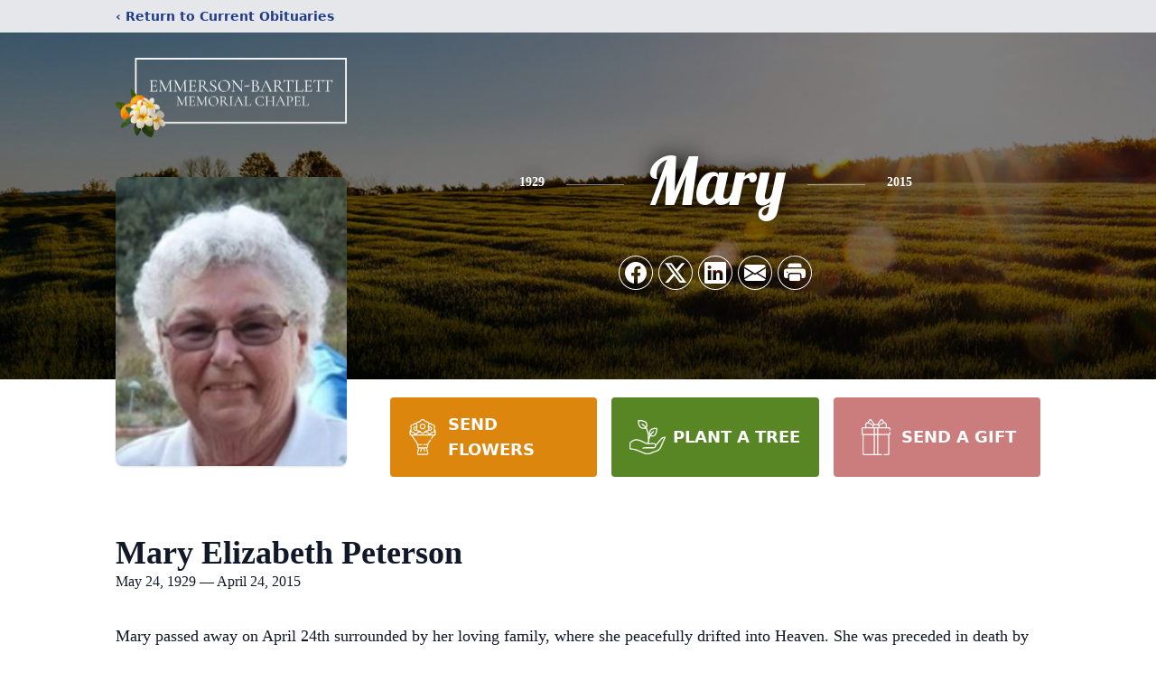

--- FILE ---
content_type: text/html; charset=utf-8
request_url: https://www.google.com/recaptcha/enterprise/anchor?ar=1&k=6Le4hN8pAAAAAHSlooE5bnJmt5_MNd4qWqnK_8pF&co=aHR0cHM6Ly93d3cuZW1tZXJzb25iYXJ0bGV0dC5jb206NDQz&hl=en&type=image&v=PoyoqOPhxBO7pBk68S4YbpHZ&theme=light&size=invisible&badge=bottomright&anchor-ms=20000&execute-ms=30000&cb=wuf1vk7djkx7
body_size: 48690
content:
<!DOCTYPE HTML><html dir="ltr" lang="en"><head><meta http-equiv="Content-Type" content="text/html; charset=UTF-8">
<meta http-equiv="X-UA-Compatible" content="IE=edge">
<title>reCAPTCHA</title>
<style type="text/css">
/* cyrillic-ext */
@font-face {
  font-family: 'Roboto';
  font-style: normal;
  font-weight: 400;
  font-stretch: 100%;
  src: url(//fonts.gstatic.com/s/roboto/v48/KFO7CnqEu92Fr1ME7kSn66aGLdTylUAMa3GUBHMdazTgWw.woff2) format('woff2');
  unicode-range: U+0460-052F, U+1C80-1C8A, U+20B4, U+2DE0-2DFF, U+A640-A69F, U+FE2E-FE2F;
}
/* cyrillic */
@font-face {
  font-family: 'Roboto';
  font-style: normal;
  font-weight: 400;
  font-stretch: 100%;
  src: url(//fonts.gstatic.com/s/roboto/v48/KFO7CnqEu92Fr1ME7kSn66aGLdTylUAMa3iUBHMdazTgWw.woff2) format('woff2');
  unicode-range: U+0301, U+0400-045F, U+0490-0491, U+04B0-04B1, U+2116;
}
/* greek-ext */
@font-face {
  font-family: 'Roboto';
  font-style: normal;
  font-weight: 400;
  font-stretch: 100%;
  src: url(//fonts.gstatic.com/s/roboto/v48/KFO7CnqEu92Fr1ME7kSn66aGLdTylUAMa3CUBHMdazTgWw.woff2) format('woff2');
  unicode-range: U+1F00-1FFF;
}
/* greek */
@font-face {
  font-family: 'Roboto';
  font-style: normal;
  font-weight: 400;
  font-stretch: 100%;
  src: url(//fonts.gstatic.com/s/roboto/v48/KFO7CnqEu92Fr1ME7kSn66aGLdTylUAMa3-UBHMdazTgWw.woff2) format('woff2');
  unicode-range: U+0370-0377, U+037A-037F, U+0384-038A, U+038C, U+038E-03A1, U+03A3-03FF;
}
/* math */
@font-face {
  font-family: 'Roboto';
  font-style: normal;
  font-weight: 400;
  font-stretch: 100%;
  src: url(//fonts.gstatic.com/s/roboto/v48/KFO7CnqEu92Fr1ME7kSn66aGLdTylUAMawCUBHMdazTgWw.woff2) format('woff2');
  unicode-range: U+0302-0303, U+0305, U+0307-0308, U+0310, U+0312, U+0315, U+031A, U+0326-0327, U+032C, U+032F-0330, U+0332-0333, U+0338, U+033A, U+0346, U+034D, U+0391-03A1, U+03A3-03A9, U+03B1-03C9, U+03D1, U+03D5-03D6, U+03F0-03F1, U+03F4-03F5, U+2016-2017, U+2034-2038, U+203C, U+2040, U+2043, U+2047, U+2050, U+2057, U+205F, U+2070-2071, U+2074-208E, U+2090-209C, U+20D0-20DC, U+20E1, U+20E5-20EF, U+2100-2112, U+2114-2115, U+2117-2121, U+2123-214F, U+2190, U+2192, U+2194-21AE, U+21B0-21E5, U+21F1-21F2, U+21F4-2211, U+2213-2214, U+2216-22FF, U+2308-230B, U+2310, U+2319, U+231C-2321, U+2336-237A, U+237C, U+2395, U+239B-23B7, U+23D0, U+23DC-23E1, U+2474-2475, U+25AF, U+25B3, U+25B7, U+25BD, U+25C1, U+25CA, U+25CC, U+25FB, U+266D-266F, U+27C0-27FF, U+2900-2AFF, U+2B0E-2B11, U+2B30-2B4C, U+2BFE, U+3030, U+FF5B, U+FF5D, U+1D400-1D7FF, U+1EE00-1EEFF;
}
/* symbols */
@font-face {
  font-family: 'Roboto';
  font-style: normal;
  font-weight: 400;
  font-stretch: 100%;
  src: url(//fonts.gstatic.com/s/roboto/v48/KFO7CnqEu92Fr1ME7kSn66aGLdTylUAMaxKUBHMdazTgWw.woff2) format('woff2');
  unicode-range: U+0001-000C, U+000E-001F, U+007F-009F, U+20DD-20E0, U+20E2-20E4, U+2150-218F, U+2190, U+2192, U+2194-2199, U+21AF, U+21E6-21F0, U+21F3, U+2218-2219, U+2299, U+22C4-22C6, U+2300-243F, U+2440-244A, U+2460-24FF, U+25A0-27BF, U+2800-28FF, U+2921-2922, U+2981, U+29BF, U+29EB, U+2B00-2BFF, U+4DC0-4DFF, U+FFF9-FFFB, U+10140-1018E, U+10190-1019C, U+101A0, U+101D0-101FD, U+102E0-102FB, U+10E60-10E7E, U+1D2C0-1D2D3, U+1D2E0-1D37F, U+1F000-1F0FF, U+1F100-1F1AD, U+1F1E6-1F1FF, U+1F30D-1F30F, U+1F315, U+1F31C, U+1F31E, U+1F320-1F32C, U+1F336, U+1F378, U+1F37D, U+1F382, U+1F393-1F39F, U+1F3A7-1F3A8, U+1F3AC-1F3AF, U+1F3C2, U+1F3C4-1F3C6, U+1F3CA-1F3CE, U+1F3D4-1F3E0, U+1F3ED, U+1F3F1-1F3F3, U+1F3F5-1F3F7, U+1F408, U+1F415, U+1F41F, U+1F426, U+1F43F, U+1F441-1F442, U+1F444, U+1F446-1F449, U+1F44C-1F44E, U+1F453, U+1F46A, U+1F47D, U+1F4A3, U+1F4B0, U+1F4B3, U+1F4B9, U+1F4BB, U+1F4BF, U+1F4C8-1F4CB, U+1F4D6, U+1F4DA, U+1F4DF, U+1F4E3-1F4E6, U+1F4EA-1F4ED, U+1F4F7, U+1F4F9-1F4FB, U+1F4FD-1F4FE, U+1F503, U+1F507-1F50B, U+1F50D, U+1F512-1F513, U+1F53E-1F54A, U+1F54F-1F5FA, U+1F610, U+1F650-1F67F, U+1F687, U+1F68D, U+1F691, U+1F694, U+1F698, U+1F6AD, U+1F6B2, U+1F6B9-1F6BA, U+1F6BC, U+1F6C6-1F6CF, U+1F6D3-1F6D7, U+1F6E0-1F6EA, U+1F6F0-1F6F3, U+1F6F7-1F6FC, U+1F700-1F7FF, U+1F800-1F80B, U+1F810-1F847, U+1F850-1F859, U+1F860-1F887, U+1F890-1F8AD, U+1F8B0-1F8BB, U+1F8C0-1F8C1, U+1F900-1F90B, U+1F93B, U+1F946, U+1F984, U+1F996, U+1F9E9, U+1FA00-1FA6F, U+1FA70-1FA7C, U+1FA80-1FA89, U+1FA8F-1FAC6, U+1FACE-1FADC, U+1FADF-1FAE9, U+1FAF0-1FAF8, U+1FB00-1FBFF;
}
/* vietnamese */
@font-face {
  font-family: 'Roboto';
  font-style: normal;
  font-weight: 400;
  font-stretch: 100%;
  src: url(//fonts.gstatic.com/s/roboto/v48/KFO7CnqEu92Fr1ME7kSn66aGLdTylUAMa3OUBHMdazTgWw.woff2) format('woff2');
  unicode-range: U+0102-0103, U+0110-0111, U+0128-0129, U+0168-0169, U+01A0-01A1, U+01AF-01B0, U+0300-0301, U+0303-0304, U+0308-0309, U+0323, U+0329, U+1EA0-1EF9, U+20AB;
}
/* latin-ext */
@font-face {
  font-family: 'Roboto';
  font-style: normal;
  font-weight: 400;
  font-stretch: 100%;
  src: url(//fonts.gstatic.com/s/roboto/v48/KFO7CnqEu92Fr1ME7kSn66aGLdTylUAMa3KUBHMdazTgWw.woff2) format('woff2');
  unicode-range: U+0100-02BA, U+02BD-02C5, U+02C7-02CC, U+02CE-02D7, U+02DD-02FF, U+0304, U+0308, U+0329, U+1D00-1DBF, U+1E00-1E9F, U+1EF2-1EFF, U+2020, U+20A0-20AB, U+20AD-20C0, U+2113, U+2C60-2C7F, U+A720-A7FF;
}
/* latin */
@font-face {
  font-family: 'Roboto';
  font-style: normal;
  font-weight: 400;
  font-stretch: 100%;
  src: url(//fonts.gstatic.com/s/roboto/v48/KFO7CnqEu92Fr1ME7kSn66aGLdTylUAMa3yUBHMdazQ.woff2) format('woff2');
  unicode-range: U+0000-00FF, U+0131, U+0152-0153, U+02BB-02BC, U+02C6, U+02DA, U+02DC, U+0304, U+0308, U+0329, U+2000-206F, U+20AC, U+2122, U+2191, U+2193, U+2212, U+2215, U+FEFF, U+FFFD;
}
/* cyrillic-ext */
@font-face {
  font-family: 'Roboto';
  font-style: normal;
  font-weight: 500;
  font-stretch: 100%;
  src: url(//fonts.gstatic.com/s/roboto/v48/KFO7CnqEu92Fr1ME7kSn66aGLdTylUAMa3GUBHMdazTgWw.woff2) format('woff2');
  unicode-range: U+0460-052F, U+1C80-1C8A, U+20B4, U+2DE0-2DFF, U+A640-A69F, U+FE2E-FE2F;
}
/* cyrillic */
@font-face {
  font-family: 'Roboto';
  font-style: normal;
  font-weight: 500;
  font-stretch: 100%;
  src: url(//fonts.gstatic.com/s/roboto/v48/KFO7CnqEu92Fr1ME7kSn66aGLdTylUAMa3iUBHMdazTgWw.woff2) format('woff2');
  unicode-range: U+0301, U+0400-045F, U+0490-0491, U+04B0-04B1, U+2116;
}
/* greek-ext */
@font-face {
  font-family: 'Roboto';
  font-style: normal;
  font-weight: 500;
  font-stretch: 100%;
  src: url(//fonts.gstatic.com/s/roboto/v48/KFO7CnqEu92Fr1ME7kSn66aGLdTylUAMa3CUBHMdazTgWw.woff2) format('woff2');
  unicode-range: U+1F00-1FFF;
}
/* greek */
@font-face {
  font-family: 'Roboto';
  font-style: normal;
  font-weight: 500;
  font-stretch: 100%;
  src: url(//fonts.gstatic.com/s/roboto/v48/KFO7CnqEu92Fr1ME7kSn66aGLdTylUAMa3-UBHMdazTgWw.woff2) format('woff2');
  unicode-range: U+0370-0377, U+037A-037F, U+0384-038A, U+038C, U+038E-03A1, U+03A3-03FF;
}
/* math */
@font-face {
  font-family: 'Roboto';
  font-style: normal;
  font-weight: 500;
  font-stretch: 100%;
  src: url(//fonts.gstatic.com/s/roboto/v48/KFO7CnqEu92Fr1ME7kSn66aGLdTylUAMawCUBHMdazTgWw.woff2) format('woff2');
  unicode-range: U+0302-0303, U+0305, U+0307-0308, U+0310, U+0312, U+0315, U+031A, U+0326-0327, U+032C, U+032F-0330, U+0332-0333, U+0338, U+033A, U+0346, U+034D, U+0391-03A1, U+03A3-03A9, U+03B1-03C9, U+03D1, U+03D5-03D6, U+03F0-03F1, U+03F4-03F5, U+2016-2017, U+2034-2038, U+203C, U+2040, U+2043, U+2047, U+2050, U+2057, U+205F, U+2070-2071, U+2074-208E, U+2090-209C, U+20D0-20DC, U+20E1, U+20E5-20EF, U+2100-2112, U+2114-2115, U+2117-2121, U+2123-214F, U+2190, U+2192, U+2194-21AE, U+21B0-21E5, U+21F1-21F2, U+21F4-2211, U+2213-2214, U+2216-22FF, U+2308-230B, U+2310, U+2319, U+231C-2321, U+2336-237A, U+237C, U+2395, U+239B-23B7, U+23D0, U+23DC-23E1, U+2474-2475, U+25AF, U+25B3, U+25B7, U+25BD, U+25C1, U+25CA, U+25CC, U+25FB, U+266D-266F, U+27C0-27FF, U+2900-2AFF, U+2B0E-2B11, U+2B30-2B4C, U+2BFE, U+3030, U+FF5B, U+FF5D, U+1D400-1D7FF, U+1EE00-1EEFF;
}
/* symbols */
@font-face {
  font-family: 'Roboto';
  font-style: normal;
  font-weight: 500;
  font-stretch: 100%;
  src: url(//fonts.gstatic.com/s/roboto/v48/KFO7CnqEu92Fr1ME7kSn66aGLdTylUAMaxKUBHMdazTgWw.woff2) format('woff2');
  unicode-range: U+0001-000C, U+000E-001F, U+007F-009F, U+20DD-20E0, U+20E2-20E4, U+2150-218F, U+2190, U+2192, U+2194-2199, U+21AF, U+21E6-21F0, U+21F3, U+2218-2219, U+2299, U+22C4-22C6, U+2300-243F, U+2440-244A, U+2460-24FF, U+25A0-27BF, U+2800-28FF, U+2921-2922, U+2981, U+29BF, U+29EB, U+2B00-2BFF, U+4DC0-4DFF, U+FFF9-FFFB, U+10140-1018E, U+10190-1019C, U+101A0, U+101D0-101FD, U+102E0-102FB, U+10E60-10E7E, U+1D2C0-1D2D3, U+1D2E0-1D37F, U+1F000-1F0FF, U+1F100-1F1AD, U+1F1E6-1F1FF, U+1F30D-1F30F, U+1F315, U+1F31C, U+1F31E, U+1F320-1F32C, U+1F336, U+1F378, U+1F37D, U+1F382, U+1F393-1F39F, U+1F3A7-1F3A8, U+1F3AC-1F3AF, U+1F3C2, U+1F3C4-1F3C6, U+1F3CA-1F3CE, U+1F3D4-1F3E0, U+1F3ED, U+1F3F1-1F3F3, U+1F3F5-1F3F7, U+1F408, U+1F415, U+1F41F, U+1F426, U+1F43F, U+1F441-1F442, U+1F444, U+1F446-1F449, U+1F44C-1F44E, U+1F453, U+1F46A, U+1F47D, U+1F4A3, U+1F4B0, U+1F4B3, U+1F4B9, U+1F4BB, U+1F4BF, U+1F4C8-1F4CB, U+1F4D6, U+1F4DA, U+1F4DF, U+1F4E3-1F4E6, U+1F4EA-1F4ED, U+1F4F7, U+1F4F9-1F4FB, U+1F4FD-1F4FE, U+1F503, U+1F507-1F50B, U+1F50D, U+1F512-1F513, U+1F53E-1F54A, U+1F54F-1F5FA, U+1F610, U+1F650-1F67F, U+1F687, U+1F68D, U+1F691, U+1F694, U+1F698, U+1F6AD, U+1F6B2, U+1F6B9-1F6BA, U+1F6BC, U+1F6C6-1F6CF, U+1F6D3-1F6D7, U+1F6E0-1F6EA, U+1F6F0-1F6F3, U+1F6F7-1F6FC, U+1F700-1F7FF, U+1F800-1F80B, U+1F810-1F847, U+1F850-1F859, U+1F860-1F887, U+1F890-1F8AD, U+1F8B0-1F8BB, U+1F8C0-1F8C1, U+1F900-1F90B, U+1F93B, U+1F946, U+1F984, U+1F996, U+1F9E9, U+1FA00-1FA6F, U+1FA70-1FA7C, U+1FA80-1FA89, U+1FA8F-1FAC6, U+1FACE-1FADC, U+1FADF-1FAE9, U+1FAF0-1FAF8, U+1FB00-1FBFF;
}
/* vietnamese */
@font-face {
  font-family: 'Roboto';
  font-style: normal;
  font-weight: 500;
  font-stretch: 100%;
  src: url(//fonts.gstatic.com/s/roboto/v48/KFO7CnqEu92Fr1ME7kSn66aGLdTylUAMa3OUBHMdazTgWw.woff2) format('woff2');
  unicode-range: U+0102-0103, U+0110-0111, U+0128-0129, U+0168-0169, U+01A0-01A1, U+01AF-01B0, U+0300-0301, U+0303-0304, U+0308-0309, U+0323, U+0329, U+1EA0-1EF9, U+20AB;
}
/* latin-ext */
@font-face {
  font-family: 'Roboto';
  font-style: normal;
  font-weight: 500;
  font-stretch: 100%;
  src: url(//fonts.gstatic.com/s/roboto/v48/KFO7CnqEu92Fr1ME7kSn66aGLdTylUAMa3KUBHMdazTgWw.woff2) format('woff2');
  unicode-range: U+0100-02BA, U+02BD-02C5, U+02C7-02CC, U+02CE-02D7, U+02DD-02FF, U+0304, U+0308, U+0329, U+1D00-1DBF, U+1E00-1E9F, U+1EF2-1EFF, U+2020, U+20A0-20AB, U+20AD-20C0, U+2113, U+2C60-2C7F, U+A720-A7FF;
}
/* latin */
@font-face {
  font-family: 'Roboto';
  font-style: normal;
  font-weight: 500;
  font-stretch: 100%;
  src: url(//fonts.gstatic.com/s/roboto/v48/KFO7CnqEu92Fr1ME7kSn66aGLdTylUAMa3yUBHMdazQ.woff2) format('woff2');
  unicode-range: U+0000-00FF, U+0131, U+0152-0153, U+02BB-02BC, U+02C6, U+02DA, U+02DC, U+0304, U+0308, U+0329, U+2000-206F, U+20AC, U+2122, U+2191, U+2193, U+2212, U+2215, U+FEFF, U+FFFD;
}
/* cyrillic-ext */
@font-face {
  font-family: 'Roboto';
  font-style: normal;
  font-weight: 900;
  font-stretch: 100%;
  src: url(//fonts.gstatic.com/s/roboto/v48/KFO7CnqEu92Fr1ME7kSn66aGLdTylUAMa3GUBHMdazTgWw.woff2) format('woff2');
  unicode-range: U+0460-052F, U+1C80-1C8A, U+20B4, U+2DE0-2DFF, U+A640-A69F, U+FE2E-FE2F;
}
/* cyrillic */
@font-face {
  font-family: 'Roboto';
  font-style: normal;
  font-weight: 900;
  font-stretch: 100%;
  src: url(//fonts.gstatic.com/s/roboto/v48/KFO7CnqEu92Fr1ME7kSn66aGLdTylUAMa3iUBHMdazTgWw.woff2) format('woff2');
  unicode-range: U+0301, U+0400-045F, U+0490-0491, U+04B0-04B1, U+2116;
}
/* greek-ext */
@font-face {
  font-family: 'Roboto';
  font-style: normal;
  font-weight: 900;
  font-stretch: 100%;
  src: url(//fonts.gstatic.com/s/roboto/v48/KFO7CnqEu92Fr1ME7kSn66aGLdTylUAMa3CUBHMdazTgWw.woff2) format('woff2');
  unicode-range: U+1F00-1FFF;
}
/* greek */
@font-face {
  font-family: 'Roboto';
  font-style: normal;
  font-weight: 900;
  font-stretch: 100%;
  src: url(//fonts.gstatic.com/s/roboto/v48/KFO7CnqEu92Fr1ME7kSn66aGLdTylUAMa3-UBHMdazTgWw.woff2) format('woff2');
  unicode-range: U+0370-0377, U+037A-037F, U+0384-038A, U+038C, U+038E-03A1, U+03A3-03FF;
}
/* math */
@font-face {
  font-family: 'Roboto';
  font-style: normal;
  font-weight: 900;
  font-stretch: 100%;
  src: url(//fonts.gstatic.com/s/roboto/v48/KFO7CnqEu92Fr1ME7kSn66aGLdTylUAMawCUBHMdazTgWw.woff2) format('woff2');
  unicode-range: U+0302-0303, U+0305, U+0307-0308, U+0310, U+0312, U+0315, U+031A, U+0326-0327, U+032C, U+032F-0330, U+0332-0333, U+0338, U+033A, U+0346, U+034D, U+0391-03A1, U+03A3-03A9, U+03B1-03C9, U+03D1, U+03D5-03D6, U+03F0-03F1, U+03F4-03F5, U+2016-2017, U+2034-2038, U+203C, U+2040, U+2043, U+2047, U+2050, U+2057, U+205F, U+2070-2071, U+2074-208E, U+2090-209C, U+20D0-20DC, U+20E1, U+20E5-20EF, U+2100-2112, U+2114-2115, U+2117-2121, U+2123-214F, U+2190, U+2192, U+2194-21AE, U+21B0-21E5, U+21F1-21F2, U+21F4-2211, U+2213-2214, U+2216-22FF, U+2308-230B, U+2310, U+2319, U+231C-2321, U+2336-237A, U+237C, U+2395, U+239B-23B7, U+23D0, U+23DC-23E1, U+2474-2475, U+25AF, U+25B3, U+25B7, U+25BD, U+25C1, U+25CA, U+25CC, U+25FB, U+266D-266F, U+27C0-27FF, U+2900-2AFF, U+2B0E-2B11, U+2B30-2B4C, U+2BFE, U+3030, U+FF5B, U+FF5D, U+1D400-1D7FF, U+1EE00-1EEFF;
}
/* symbols */
@font-face {
  font-family: 'Roboto';
  font-style: normal;
  font-weight: 900;
  font-stretch: 100%;
  src: url(//fonts.gstatic.com/s/roboto/v48/KFO7CnqEu92Fr1ME7kSn66aGLdTylUAMaxKUBHMdazTgWw.woff2) format('woff2');
  unicode-range: U+0001-000C, U+000E-001F, U+007F-009F, U+20DD-20E0, U+20E2-20E4, U+2150-218F, U+2190, U+2192, U+2194-2199, U+21AF, U+21E6-21F0, U+21F3, U+2218-2219, U+2299, U+22C4-22C6, U+2300-243F, U+2440-244A, U+2460-24FF, U+25A0-27BF, U+2800-28FF, U+2921-2922, U+2981, U+29BF, U+29EB, U+2B00-2BFF, U+4DC0-4DFF, U+FFF9-FFFB, U+10140-1018E, U+10190-1019C, U+101A0, U+101D0-101FD, U+102E0-102FB, U+10E60-10E7E, U+1D2C0-1D2D3, U+1D2E0-1D37F, U+1F000-1F0FF, U+1F100-1F1AD, U+1F1E6-1F1FF, U+1F30D-1F30F, U+1F315, U+1F31C, U+1F31E, U+1F320-1F32C, U+1F336, U+1F378, U+1F37D, U+1F382, U+1F393-1F39F, U+1F3A7-1F3A8, U+1F3AC-1F3AF, U+1F3C2, U+1F3C4-1F3C6, U+1F3CA-1F3CE, U+1F3D4-1F3E0, U+1F3ED, U+1F3F1-1F3F3, U+1F3F5-1F3F7, U+1F408, U+1F415, U+1F41F, U+1F426, U+1F43F, U+1F441-1F442, U+1F444, U+1F446-1F449, U+1F44C-1F44E, U+1F453, U+1F46A, U+1F47D, U+1F4A3, U+1F4B0, U+1F4B3, U+1F4B9, U+1F4BB, U+1F4BF, U+1F4C8-1F4CB, U+1F4D6, U+1F4DA, U+1F4DF, U+1F4E3-1F4E6, U+1F4EA-1F4ED, U+1F4F7, U+1F4F9-1F4FB, U+1F4FD-1F4FE, U+1F503, U+1F507-1F50B, U+1F50D, U+1F512-1F513, U+1F53E-1F54A, U+1F54F-1F5FA, U+1F610, U+1F650-1F67F, U+1F687, U+1F68D, U+1F691, U+1F694, U+1F698, U+1F6AD, U+1F6B2, U+1F6B9-1F6BA, U+1F6BC, U+1F6C6-1F6CF, U+1F6D3-1F6D7, U+1F6E0-1F6EA, U+1F6F0-1F6F3, U+1F6F7-1F6FC, U+1F700-1F7FF, U+1F800-1F80B, U+1F810-1F847, U+1F850-1F859, U+1F860-1F887, U+1F890-1F8AD, U+1F8B0-1F8BB, U+1F8C0-1F8C1, U+1F900-1F90B, U+1F93B, U+1F946, U+1F984, U+1F996, U+1F9E9, U+1FA00-1FA6F, U+1FA70-1FA7C, U+1FA80-1FA89, U+1FA8F-1FAC6, U+1FACE-1FADC, U+1FADF-1FAE9, U+1FAF0-1FAF8, U+1FB00-1FBFF;
}
/* vietnamese */
@font-face {
  font-family: 'Roboto';
  font-style: normal;
  font-weight: 900;
  font-stretch: 100%;
  src: url(//fonts.gstatic.com/s/roboto/v48/KFO7CnqEu92Fr1ME7kSn66aGLdTylUAMa3OUBHMdazTgWw.woff2) format('woff2');
  unicode-range: U+0102-0103, U+0110-0111, U+0128-0129, U+0168-0169, U+01A0-01A1, U+01AF-01B0, U+0300-0301, U+0303-0304, U+0308-0309, U+0323, U+0329, U+1EA0-1EF9, U+20AB;
}
/* latin-ext */
@font-face {
  font-family: 'Roboto';
  font-style: normal;
  font-weight: 900;
  font-stretch: 100%;
  src: url(//fonts.gstatic.com/s/roboto/v48/KFO7CnqEu92Fr1ME7kSn66aGLdTylUAMa3KUBHMdazTgWw.woff2) format('woff2');
  unicode-range: U+0100-02BA, U+02BD-02C5, U+02C7-02CC, U+02CE-02D7, U+02DD-02FF, U+0304, U+0308, U+0329, U+1D00-1DBF, U+1E00-1E9F, U+1EF2-1EFF, U+2020, U+20A0-20AB, U+20AD-20C0, U+2113, U+2C60-2C7F, U+A720-A7FF;
}
/* latin */
@font-face {
  font-family: 'Roboto';
  font-style: normal;
  font-weight: 900;
  font-stretch: 100%;
  src: url(//fonts.gstatic.com/s/roboto/v48/KFO7CnqEu92Fr1ME7kSn66aGLdTylUAMa3yUBHMdazQ.woff2) format('woff2');
  unicode-range: U+0000-00FF, U+0131, U+0152-0153, U+02BB-02BC, U+02C6, U+02DA, U+02DC, U+0304, U+0308, U+0329, U+2000-206F, U+20AC, U+2122, U+2191, U+2193, U+2212, U+2215, U+FEFF, U+FFFD;
}

</style>
<link rel="stylesheet" type="text/css" href="https://www.gstatic.com/recaptcha/releases/PoyoqOPhxBO7pBk68S4YbpHZ/styles__ltr.css">
<script nonce="j4yv1WpcbGBsZygNTMOwEQ" type="text/javascript">window['__recaptcha_api'] = 'https://www.google.com/recaptcha/enterprise/';</script>
<script type="text/javascript" src="https://www.gstatic.com/recaptcha/releases/PoyoqOPhxBO7pBk68S4YbpHZ/recaptcha__en.js" nonce="j4yv1WpcbGBsZygNTMOwEQ">
      
    </script></head>
<body><div id="rc-anchor-alert" class="rc-anchor-alert"></div>
<input type="hidden" id="recaptcha-token" value="[base64]">
<script type="text/javascript" nonce="j4yv1WpcbGBsZygNTMOwEQ">
      recaptcha.anchor.Main.init("[\x22ainput\x22,[\x22bgdata\x22,\x22\x22,\[base64]/[base64]/[base64]/[base64]/[base64]/UltsKytdPUU6KEU8MjA0OD9SW2wrK109RT4+NnwxOTI6KChFJjY0NTEyKT09NTUyOTYmJk0rMTxjLmxlbmd0aCYmKGMuY2hhckNvZGVBdChNKzEpJjY0NTEyKT09NTYzMjA/[base64]/[base64]/[base64]/[base64]/[base64]/[base64]/[base64]\x22,\[base64]\\u003d\\u003d\x22,\x22w5nCssO0MsKjUMO1w65dwozDtsKbw6LDk0QQDMOcwrpKwrXDqkEkw7zDryLCusK9wpAkwp/[base64]/CgWHDuMO6X3piw7V5c0Fuw7jDm8ODw4o9wpM8w61fwq7DghUNeG7CplUvS8KDB8Kzwo7DoCPCkwfCnzovYMK4wr15BxfCisOUwq/ClzbCmcOpw7PDiUlWEDjDlhHDpsK3wrN8w5/[base64]/w6MTwpBvw4JgwoJgwoPDjsO3w4HDnXl8WcK/LsKLw51CwrHCnMKgw5w/YD1Rw4LDtlh9IATCnGsiAMKYw6sFwqvCmRpVwpvDvCXDm8O4worDr8Osw5PCoMK7woFKXMKrARvCtsOCIMK3ZcKMwowHw5DDkEMgwrbDgXhww5/DhEpWYADDrmPCs8KBwq7DgcOrw5VMODFew6DCmMKjasKqw7JawrfCl8OXw6fDvcKnNsOmw67CsX09w5klZBMxw6g8RcOaeDhNw7MXwonCrmsaw7rCmcKEPxU+Vz3DhjXCmcO2w5fCj8KjwphhHUZ/wrTDoCvCp8KyR2tewpPChMK7w4Q1L1Qdw5jDmVbCi8Kqwo0hSMKfXMKOwpjDv2rDvMOhwr1AwpkOK8Ouw4gfXcKJw5XCl8K7wpPCuk/Di8KCwopBwodUwo9SesOdw55JwpnCihJHEl7DsMOkw5g8bTM1w4XDrhnCmsK/w5cNw77DtTvDlyt8RXTCgQ7DlUoSH3/Dui3ClsKywqjCu8OWw4gifsOIYcO8w4LDty7CuUTChBnDqzHDiH/CmcOXw7tPwqJjw7BAZgTDiMOEwoHDgcO6w5PCiErDtcKrw5F1FwMYwrp6w6AzRz/[base64]/GsOOw7RMwrkxwq1fw7gPw5YBwozCucKbZFrDkl9QSCHDinvCnQUodX0Cw4kPw4nDjcKewpgpVsKuFBV6esOuMsK+EMKOwqh4wrAMfsKAM0tqw4bCnMOfwr7CoTBMVz7DiEMkecK0eHHDjF/Ct07Du8KqWcKXwozCsMO3f8K8bBvChsKVwp97w4pLVcKgw5XDtSPCvMKnaRdMwo4HwrjCjh3DqnvDpwgcwppGCEzDvsK4wqXCt8KbccOSw6XCiCjDrWEuY1/DvR0Uahl1w4DCh8KHdsKYw65fw4fCrCXDt8OUMnrDqMKVwqzDmBsiw6hlw7DCtGXClcKSwrRcwrFxAxjDnnTCncOCw4Qvw5zCqcKswojCsMKoBi45wp7DqzxhCHjCicKLP8OAOsKXwp1ebsKqBMK4woUyG3tTPC1Swq7DolvCu1I/IcOUQFTDocKJDk/CqMKVF8Ogw6FoKnnCqCx0aBjDikZ6wqtbwr3DmUQnw6Y+HMKRfl4WH8Ohw7cjwpl6bztLLcOaw5cYZsK9UMKeU8OOShvDpMOtw5dyw5rDgMO/w4TDjcOmZgvDtcKdKsO2BsKRI1bDvhvDnsOJw7HCl8Ozw7xMwq7DnsOdw4/CgcONd1BTPcKQwqpLw43CrFx0VHbDm3UlcsOCw5fDsMO1w7I5dsKPEMOkQsKgw6XCrhxGB8OMw6vDmX3DpcOhawoNwofDgDohOcOsVH3CncKWw60AwqF6wrDDvRlgw47DscOFw6vDlFBAwqnCisOBDG5qwpfCnsK/dMKiwqJ8UW0kw70CwrDDsXUswrTCqAZ3QRbDgwbCliPDrMKrCMOewogeTwrCsyvDrDHCjjfDt3sTwo5zwoxgw7PCrgzDuBfCtsOwYVvCgFvDvMK4K8KeNF5MHmHDnnE/wq3CvcKmw47CksO/w6LDqDbChErDon/DjQHDoMKldsK8wqgEwp5nU2FVwqLCpjBCw6oCCFsmw65cAsOPMAzCuXdwwp93f8KBMMK/w6Ucw4PDpMO6WsOvKsOSIXs1w73DqsKkSUdgZsKdwrEawo7DjQ7CslPDkcKSwrIQUl0rQnYPwqRzw7AGwrVtw5JSF2EsM0zCqBgbwqZwwotxw5zCn8Ofw6bDnRTCp8KiOBLDnSrDucK0wp16wqcNXTDCrMKhGSRZb0dGLjTDh2ZEw5/DlsOXFcOxe8KRZS4Pw68FwoPCusOhwo1STcO/[base64]/CqMKhwot6d0LDvsKpekvCqw4Iw5taEh8sJghAwojDo8O2w6DDgMK6w6LDlR/[base64]/DqcO1w5vDusKfw7Q3wqhQO8KqTsOTwq7CusKfw5fDvMKywqU1w6bDnRFYbFUIRcK1w78rw6jDr0HDpB7CuMOvwqrDkUnCrMOHwpsLw6HCmnLCtyZKw7UOFcKfaMOGd0XDr8O9w6U8HMOWYQc4McKTwpxWwojCj0bDpsK/[base64]/[base64]/BMKAODLCoMO6SMOqGsOES8KTwqvDlsK/fihyw5nCs8OHEQzChsOwFcKoAcOlwrN4wq89bsKQw6/Cu8O2fsOZNgHCsxbCsMOOwp8owoEBw7Jfw4rDqwPDk3HDngnDt2jCn8ObEcKLw7rCrMOGwqzCh8OHw4rDvBE/EcOmJHfDkh0mw6jChGJOwqRTM0zCv0vCkXLCn8OvUMOuL8OkcsOUZQRdKmkLwrMgTcKzw6nDuUwuw6wTw5XDlMK5TMKgw7V2w5rDthXCvRwTDgHDi0DCljImw69dw6lMU2/Cq8OUw63CpcK3w6cPw47Du8Oww7howq8MCcOQJsO4McKFQMOqw6/ChMOjw5DDrsOXCBoNEyt/wrrDicKrBQnCiE9iEcKkO8Oiw5nCjMKOG8O3BMK3worDncOSwqrDucOwDgZ/w6dswrYxOsO4BcOmfsOuw79fZcK7UBTCqU/DqMO/wqgWAgPChhjCtcKwWMOobcOpKMO4w613AMKNT20JHnnCskbDqsKNw7ZeQXPDqANCcAplexEyJ8OOwp3CtcO7csOCTW0rFRrCm8OhUMKsMsKSwqMvYcOewpFwFcKYwpJpCykPangldHlnacO+MnXCqk/CtS4mw6NEwq/ClcOdEEARwotGecKTwpXClcOcw5vChsOew7vDtcORAMO/[base64]/woDDo8KEw67Cg1XCjsO4w4tOPRbCn8K3YMOew5rCtDkXwo3CicO2w5gKBcOrwp16csKPZB7Cr8OoLy7CkFHCsgrDsj/DhsOvw6YAwr/Dh2t2VB4Hw6vDnm7CtQ0/FX4QEMOiD8KvSV7DgcOBIEsWf3vDsHvDjsK3w4YywpbCl8KZwoUaw6cZw5/Cjh7DlsK/TXzCrm7CsWUywpDDjcKSw489XcOnw6TCmEN4w5/Cg8KVwoMvw77CqyFJL8ONWwDDu8KJHMO3w74nw5gdL3nDrcKiBTnCoUNYwq48Z8O2wrrDoQnCiMK0woZyw57DrF4Swrs7w73DmzHDmlDDhcKKw6DDow/CscKqwpnCg8Oowqw0w4fDoi9lcUgVwr8MRMKze8K+McOHwrhadi/Cg1PCpBLDr8Kld0PDjcKUw73CtT82w4vCrsO2OhPCmTxmeMKNai/CjUsaN0hfF8OQIEdlTmDDoXLDhnfDlcKmw7vDksOYaMOHN3LDjcKIalJzB8KYw5ZXSTDDn0FvPcKWw5LCjsOdRcOXwrnCrWbDssOlw5Ycw43DhSnDlMOqw5JNw6g/wqfDpcOuBcKSw5cgwqLDgm3DhiRKw7LDowLCoTfDiMOlK8OpRMO/KE17wq1mwoAuwrLDmAtETSo0wqt3BMOzInwmwrHCoiQsQDPClMOMXMOxwpljw6rChcOnW8Orw4nCt8K2ZQnCncKuRcOvw5LDnXxRwogZw5HDqMK7W1QOwqfDgjUIw4LDtk/[base64]/DrEkvw5rCuTxNPmDDjiTCiMORwrHCqU0eZMODwpUBw4N2wqXDoMKEw5ImS8O3ACg7wp5Cwp3CjcK8JyUnIyg/w7Vdwospwq3CqU/Cq8K0wqEuBsKewqXCiW3Diw7DqMKkRhLDkzFUADjDhMOAHjIDXljDncKZCD9dZcOFw4lyHsO1w5TCjyfDlEogw6h8PV5vw4sfQXrDr3rCsT/DrsOSw5rCrS0yPH3CrnsswpnCtMK0WEtUNE3DlhUtMMKcwpDCg2LChFrClMOxwp7CqS3CnkvCvsK1wojCu8KXFsOfwrkycmAmWH/CrVXCuWlWw7DDpcOPQDM4EsOQwojCuUHDrDFtwq/DgHJzasKGWVbCn3HCvcKcLMKEJjfDgMOScMKgPMKfw7LDgQwRPyLDnWJuwqBRw5bDocOXHcOgPcKOa8OLw5/[base64]/[base64]/WSBSGiskQsKnGF8Ww7XCpzrDpmrCoGbCr8KUw6vDgHFKcQ0YwrzDrlxowqJRw6QLFMOWGQbCl8KxQcOcwrgPWcKiw5fDn8KNB2LCiMKKw4BzwrjCh8KlRV0tVsKNwofDo8KVwowUEVtcEm1NwqrCh8Kvwr7CocKrVcO4MMOXwpvDicOYYGpBwpFEw7l2dEJVw7/Cvw3CnA1ESsO+w4RTN1U1wr7Cj8KRAFLDmmUSdAxGScKCacKPwqLDjsOuw6QHV8OTwqrDl8KYwoIyKxsOfMKpw5dBXMKvGz3CknHDlV07WcO7w7DDgHc/RzwewqvDvFQTwqzDpk0pdFUnL8OHdy1ew43ChUnClMOxPcKjwoDChk1Kw7t6Xk13SB/Ci8O/w51yw6jDiMOkE0xXYsKjQwHCtXLCoMOWQ257B07CmsKqPzxmfSAEw5U2w5HDrBDCkcO2B8OgZmXDrcOpMTXCj8KkXRo/[base64]/Co8KGNwfClz7DmsOIwrkiwpLDk8O8wrl0wptrFW/DuhrDjnfCv8KLCcK/[base64]/CkmXDrcKKeMOBwo9nwpEgUMKMwqJQwpzDhcK2QsO3wolVwqpRPMO6YcO6wq92A8K5NcOkwqZWwrEyZCF7XlIVecKowqPDty/Dr1oYCkPDm8KywpLDrsOPwq7DnsKrMxx6w5QFDMKDLU/DmcOCwpxuw4bCqsK5M8OBwpbCokERwqfCocO8w6RpPTNrwpXDuMKReR88f2vDl8KRwovDjBBaKMKxwqjCuMOQwrfCqcKnEAXDtTnDicOcCMKtw61ia3snbgHDlk9/[base64]/OFPDrsK0OhDDlcKCG8KHVz/CmyJHw5RHwp7CkydqMcO3NTECwrAvScObwrjDok3CnkLDmTzCpsOKwovDkcK9ZsOYb20pw7JuVGdLTcO3YHrCrcK7BsOww6sXBzbDmx4kXEbChcKNw6sFa8KrTQl5w5kwwoUuwrNww5TCvV3Cl8KMGzQQaMOUesOZdcK4akwTwoDDgUBLw7sjWizCt8OFwr0ldXR/[base64]/DosKRZFzDiMOAw71Tw7duZ8Kma8O8OsKtwpd2Y8O/[base64]/CscOmUcOOJl3DgcOXIMKwworDqsOINhdbcg4ywoXCpxc/[base64]/w5cLGyxqwpQXwrBqeijDjx09YcKLSsOtDsKiwr8TwokKwo3Dsjt9XjTCrFFVw5AuFiZXbcKZw47Dq3QPeHXDulrCusO/YMOKw5zDk8KnRyIITAFsWj3DsUHCr3DDvgEdw7Faw618wqoAYQY0OsOrfx1Jw7FDHDfCusKoCjTCjcOKTcK9MMOYwonCicKNw7Ylw5VvwrA1UcOoYsOmwr7DlMOEw6E/WMKAw5p2wpfCvsO0B8OEwrNjwrUwdi53JgNUwpjCr8K/DsKUw5gdwqXCn8KbG8OKwovClDvChTLDiBknwpQyCcOBwpbDl8Kew67DjRrDtAYhPMKoYDlDw4nDqcKRccOBw4hsw51owpLDtX/Do8OCI8KMVkVswo1Pw51XaHAbwrklw7nCngAZw5JHWcKSwpPDkcKkwrhAT8ObZR5kwrotYsOww4PDvwPDqnswMx5MwrkrwqzDr8KYw4zDq8Kbw5/[base64]/[base64]/[base64]/[base64]/DkDLDp3RjwpVSwoDDvUV7woTCgTvDmGvCqMK9PyPDq1/CniYneUjCnMKETxFTwqDDlgnCmTfDmg5ww4HDqMKHwqfCmgwkw4klccKVIsODwobDm8ONFcK7FMOSwqvDkcKXE8OIGcKRC8OAwo3Cq8Kvw6Mpw5DDoHpmwr14wpwXwr96wrXDgRTDhhnDp8Oiwo/Cs2w+wpXDoMO4G25qwrTDvWjCpynDk2nDlERUwpEmwqUbw643CXk1A3wlE8OKBcKAwpwQwpvDtFlqKDUnw6TCtMO8EcOkWE1YwpfDgsKAw5HDssOvwpkSw47DuMOBAMOnw43ChsOgOQ8Bw4jCrErCn3nCjWTCvh/ClmXCgVQnXGAHwrRYw4HDjVR9w7/[base64]/CpH9sw4QiOsKtwoxPMmkoSCd8O8KKJyVtG8KswpxXbFNNwpxMwo7Ds8O5X8Kvw4bCtB/DpsODT8O/woEVM8KLw75gwr83V8O/[base64]/[base64]/CgWcJwpTDicOzNyXDicKvwrMQw6TDpwjDk3LCiMKmwpJSw5fCpB3DmMKpw7tUWsKRWS/Dv8K/woYZJ8K+K8O7wqJiwrZ/OcOqwoU0w5kAUU3Ds34Pw7ptdRPDmhpxaS7CuDrCpn4HwrMNw6jDt2dKBcOxAcKMRCnCsMK4w7fCiwxJw5PCiMOiKsKsMsKcXAYxwpHDosO9EcOmw5R/wq8cwr/[base64]/[base64]/[base64]/QcKpw41mbHVseBTDg8K/w5/ClMK+wqFYIhZwwpLCknnDhTXDn8OLw7wAFsOhBEJdw55WOcKBwp8HHMOtwo4mwpnDvAjCl8OuHcOBccK8EsKWdMKWR8OhwqkzHA3DrknDrh8pwrVrwpNkPFQmT8OfP8OTDMO/UcO4TMOYwovDglrCk8K6w64JcMK+acOIwoJ9d8KNYsOQw67DhzcNw4IFEAHCgMKVa8KIT8OBwq5zwqLCi8OVN0VbacKGdsO2IsKPLC59McKCw6DCoBLDhMOqwq59DsKaFl4wccOPwpPCmsOxesO9w4JAJMOMw5EbT0/[base64]/DpE17PcKtwpESf8OzIDwGLhZWKxLDiE4bJ8OqNcONwrcBAnARwq8SwoTCvHV4GcOTNcKIWDfCqQ1mfsOTw7vCm8O5FMO/w415w7zDiwQOHX9vHcOyE0bCvsOCw7YnOMOiwoMZDl4TwoPDpMOmwozDgMKACsKNw4V0SsKsw7rCnx3DusKBTsKVw6IdwrrDqjQbMijCj8K1S1NHR8KTCWBBNijDjD/Dr8Onw63DoyUSHQFqByjCj8KeYsOqQGkzwrMid8OBwrNeGcO/[base64]/Dk8OiE8K4BBjCq8OSbnXCrEogcR/DrcKTw7psfcKxwpxNw7hcwr9pw5nCucKOZsKIwpAGw6AiW8OqJsKEw4nDocKrFW9Vw4vDmC86bG8lQ8KqXRp0wrrDgF/CnxlqVcKMfsKnVTTCkA/Dt8O+w4PCjMONw4sMAHHCsjd2woBkfB0lN8KGeG9PCl/CsBN7b2NzYlxHdmYKKxfDnxApC8K1wqR6wrHCpcOtIMOUw70Dw4pXXVrCqMO9wrdCNw/Cn3RLwoDDr8KdK8Oywo95KMKawo/DosOCw5XDgCLCsMKbw4N1QCHDgcKJRMKdGsKoWTcSPENPDS3Co8Kew7PClh7DgcKFwoJHXMOLwpBACMKVUMOZM8O+BWvDmzLDisKYDmPDosKPH0kfdsKjJkZdUMKrLw/Dn8Oqw7pUw4vDlcK+wpEYw68pwqnDvybDrznClsOZY8KsMEzCkMKCTRjChcKLdMKew7N7w6NMT0Ijw7wKGQ7CoMKsw7TDrgBcwo5EMcKJG8KLasKtwo0bVUlNw5XCkMKKH8KvwqLCtsOFRBYPP8KOw73CscOPw7/CnMK+S0fCj8Okw7/ChmXDgAPDmCMaVx/[base64]/SFzCjRDCmB5YC1DCtU0zwrJcwp0sw5PDr8K1woTCicKfSsKJGG7Ds2/DkhwXJ8Kfd8O7TCoJw6vDpTZDesKSw5N+wr0mwpVLwo0Xw7nDt8OKY8KwTcOQREA8wpJEw6k0w7zDi1IDOynDqENJIkJdw5VgMDUMwpliZyHDncKbDiYAThE/w7PCnjpuW8Kkw40qw6vCssO/FzM0w6rDvDIuw6I4AAnCkkhpacOyw4ZqwrnCl8KTf8K9TjPDpy5lwq/Cl8OYMX0Gwp7Ck2hNw6LCqnTDkcKNwp4RL8KiwqBmZcKxcTXDhm5Ww58TwqYdwonCoGnDt8OsGn3DvRjDvxzDsC/CimVwwpwjAl7Ch1vDu0xQB8ORw7HDkMKaUCbDrHEjw5jDscK/w7BUK17Cq8KZAMKrf8Onw7ZcQxbCp8K0MzzDrMO2WGV7fMKuw4LCiCbDiMKFw7XCpHrCliQmw7/[base64]/DoxB1w5NRwrXDv8KXw7jCnDt4w43Cq8OJOcKSw4LCgcOSw4ACZg8tKsOlRMONOC02w5c6ScOPw7LDuR06WgXCicKqw7Nza8KqIUbDt8KySE5Ywpldw73Do2DCoFZIKjTCh8KjFcKEwpckZgxYOR45ScKGw4x5HMO/HcKpRTZEw5PDmcKvw7UDXkrCjx/[base64]/Ct3rDlMO6w6bCkUXCrMK2wqxrwqhDwo8GwppSUcOjQmXCosOzawt9N8K+w452Slsww60FwoDDi2VhW8OdwrYlw7N+HcKUXMKFwrnDg8K5QFXDoizCt3LDsMOKCcKkwr0zERjCrDbDpsO/wq7Ct8OfwrnCmC3CjMOIwrXCkMOVwqzCucK+PMKofk4GCz3CtMO/w73DmDR1dzJ0GcOEBzo1wqrDlyPDksObwqvDs8Kjw5LCvR/Drj9ew5PCtzTDsVUtw5rCmsK1Q8K0w5fCisOjw6sBw5Zrw7vClRoTw68EwpRXJMOQw6HDmMO6aMOtwojCqxjDosKQwp3CncOqKGfCrMOcwpo7w5hZw7k0w5sTw7jDoFfCmcKnw7/DgcK/[base64]/Dn8KwcALCjcKCwpHCisK6DsKLwrjCs8OSw7DCtmzCrzprwqzCkMOTw6Uyw5I2wrDCm8Kcw6N+ccO+L8O6YcKaw47Du18XQ0wjw7XCoygywqTDr8OBwoJ+asOjwotQw4zDusKLwrxIw6QRFB97AsORw60Fwo80QHHDucKWJ10cw7MQB2bCvcOYw55pL8KCwr/[base64]/DgsO8KsOpagxWwqrDhFvCkcO+PArCh8OrcV8Fw4rDl0PDo2fCqVMtwppLwqoUw6t5wpjCqxzCmgPDiwxDw5Eiw6AGw6HDrcKPwqLCv8O8H0vDjcOQQSovw6FXw4h5wo0Lw7MtOy5dw5/Dk8Onw5vCv8Knw4F9REBTwrR9dgzCnMOgwp/DsMKZwpwewowPWkkXDiUqOFpfw4UTwozCm8K7w5XCrgjDr8Orw4HCn18+w5s3w7dYw6vDuhzCmsKyw4TCtMOMw6LCnwVmaMKGcMOGw7oTZMOkwp7DjcORZcK8VsK4w73CmGYmw6kMw7TDqcKPbMOJLWXCp8O1wrVQw7/[base64]/[base64]/w4HCi8KfdcOywrt/[base64]/CjwlowoTDr8Kcw6XCk0DDlyfDv8KDE8K2Shd1bcKQw5PDusKNwpovwpjDqsOMecOvw5xFwq4+dw/DpcKrw7I/[base64]/[base64]/[base64]/CuQvCqMKYwoPCrQkHRsKqwozClTV9b8Opw6LDtMKIw6nDhj/ColFwUcO9LcKLHcKLw5TDu8KkHll4wpHCpMOaVTgGNsKZGgvCokMLwoZXYlBzKsOkaVjDhkjCkMOtLcOcXwnCuk8gdMOtTMKlw7rCi3JDVMOdwprCk8KEw7fCjhxDw5pQIMOWw5w7D3/DmzVpGHBnwpEVwqI3TMO4FBV9Q8K1S0rDo0oZOcOAwrkIwqLCsMOlSsOOw67DgsKewpsmPR/DpcKHw6rCgkLCpU4qwqY6w4lAw4PDoHXCmsOlMsKTw44ZDcOzScO7wrBAOcOnw7Jjw5rDlcK+wqrCkxXCuVZKasOhw6syEzjCqsK7MsK+QMOmXRwpD3TDrMO+SDwxZMOLSMOXwptNMn/DimU4IgFYwqR1w7M7ZcKZfsOtw5vDs3HDmXIqRkrDmmHDgMKgGsKiaiEdw5MEWj/CnBJuwqwYw5zDg8KQHV3CtXbDp8KLEsKSa8OKw4c2QcOQGsKCdmrDhisGNMOmwrXCuxQ6w7PDvsOKUsK+dMK4P24Aw452w5Bgw6keITI2ZE/CsyLDiMOqEyUIw5LCtMOLw7DCmg1Mw503wojDji/DkCcXwr7CrMOcEcOaOcKpwoRpCMKswpgiwrzCscKjNhQCYsOnLsK/w73Drnwjw5MPwp/CmVTDqGlDRcKvw78fwoAaAUfCpsOPfhnDn2prO8KISXjCuUzCuSXChDgXasOfM8Kzw7bCpcKyw73DocOzZMOewrXDj0jCjmvClHZVw6dPw7ZPwqxzC8Obw4fDt8OlIcKmw7jCggDDgcO1acO7wrLDv8O7w5bDnMOHw6xcwpJ3w5QiG3fDgQzDoSk4FcKSC8KkTMKvw7/DqSljw7YJZxTCikYGw6caKCLDv8Kew5HDmcKfw4/[base64]/wqjDuMKzbsKkMMOjN3RfwpTCr8K+wpjDnMKRJyXDgMO4w7NzJ8KTw7fDqMKpwoRVFA3Dk8KfDRYPVArDmMOYworChsKoc20tb8OTJsOLwpohwpgefmfDvsOswqATwrXClGHDl1/DmMKnd8KaZTUuGMKAwqhBwpDCgxjDmcOJT8OGfzXCkcK/OsKYw54lGB4oCmJObsOJO1bCsMOTL8OZw53Dt8OMNcOnw7YgwqLCgMKdwo8Uw7svMcOXEipnw4lhQ8Ktw45swoENwpjDhMKDwrDCkjDDh8KkbcKjaUdWdEVrR8OOWsOTw7VYw5TDucK+wr/CuMKSw6/CmnYKAhY8HCxGZiZOw7bCjMKNNcKZCA3CtUvClcO7wpvCpUXDtsOuwr8qBUTDqVVkwrlfO8Ozw6Igwq5BGUrDtMKfIsOawq4JQW0dw4TChsKVGhLCvsOew7/Ch3jDisKnGlEXwrBEw6lCasONwp1aVgLCmBZ4wqg8dsO6P17CpTjDrhnCh1lIIMOrLMKQU8O0ecOBNMOmwpAoHUYvHhnCpcOoVgXDvsKbw7zDnxPCmMO8w5h/QRjDjW/CvAxlwo45YsKrQMO2w6FnUFYsfcOMwrp1LcKzdD7DsCnDuUV4DzI2ScK6wrhlXcKYwpNywp9tw5bCuVVywqBRYT/DisOjXsO/H0TDkQtNGmbDhG3CmsOITMOSFxYnUXjDlcOcw5DDtB/CsWU3wqzCl3zCmsOXw4rCrsKHSMOdw5nDoMKrdwk6E8KYw7DDm01fw5vDonvDrcKfNnDCt08JdVAyw4nCm1rCjsOowrzDtT1pwrENwohxwpcTL2PDllLCnMKiw5nDk8OyHcKKcjtVYB3DlMOPEBbDvgo9wq7Chktmw48dCFx/fitdwr7CpMKCewoiwrLCrXxEw6AKwp/CjcOGSi3DlsKDwobCjXHCjTZbw4vCisKCC8KbwrLCgMOUw4l/[base64]/CnMK1M8OOIEJoEsKLJsORwrjDqlzCuMOROMKbYhfCtcKAwqnDtMKdHRXChMOEecKQwr1Gwo3DhsOAwpnCksOrTzTCoXjCksKswq0IwofCtsOyCDMOU2hGwq3DvGlBLg3Dn3BBwq7DhcKjw5gIDcOXw6FYwqldwp8CZi/ClcKywpV0bcKDwrwsQcOAwr9gwpHCghRoIMK3wprCiMOQw5ZTwrHDuCvDi3gAKSk4X1PDqcKkw5VaakMAw7LDqMKzw4TCm0/Cm8OXT3Vjwp7DpkN0MsK+wpHDk8OCecOWPMObw4LDl1pDO13DlwTDscO5w6jDjn3CsMOHJx3CtMKsw484e2jCki3DiwvDvQ7ChwM1w7PDtUNfSBcoVcKXZiQbVQjCg8KCTV4iX8ObNMOZw7gKw6xfC8KnP2ppwrDCicK+bBbDscKscsK4w4p/w6ApOi8Ewo7CmhvCoR1Iw5UAw64tNsKswp9WeXTChsKRVA8Bw7LDrsKUw7PCl8OWw7fDv1HDgU/[base64]/Dm0jDn3fDmk/DlgjCrkfDvidyAULDmX0tUzhlK8Kxbj3DusOHwpnDr8OBwoVOw7lvw5XDk0XDm0Ftc8OUITMNKTLDk8OBVgbDusKPw6rDqTdYJwfCg8K3wqEQasKEwoMewoUHDMOXQ08NIcOYw6hDe1t6wps+Q8KpwqkmwqcnDMK2RjjDk8Ohw4ckw5XCjMOoEcK1wrZqQ8KNDX/Dgn3DjWzChVY3w64eX01yBxjDvxowacO9wpZewofCiMOmwo3DhE0TN8KIX8OPCCVnT8Ovwp0Two7DuW9IwpI+w5BgwoTCg0BRGU0rP8KJwpjCqD/CgcKTw43Cmw3CmCDDpmcPw6zDliZYw6bCkyAEYcO4Bk8uBcK2W8KKWAfDucKPVMOqwqTDjsK6GVRPwox0aw9Ww5Z0w7/[base64]/CkUofw5UKbEdefSIwIsKseMKpL8K3WMO1WC4ZwqQSwrnCgcKeWcOBJMOTwrtmDsORw68Bw7nCj8OgwrYMwrobwo7Du0YdWwbClMOnIsOmw6bDpcKVasOlYcKUf27Dl8KZw43Cki9ewobDiMKJFcOPwooAXcOWwozCvBhQYEcTwqhgEULDgghkw5bDlsO/[base64]/CncOkwqAKJz4Aw4oWYlPCrE/DuiwIw6XDiMK2KgfCsz8hecOnEMOrw73DsVYbw4Fjwp7DkBdaU8KjwqnCnMKMwqLDkMKQwplEEcKdwq0Kwq3Dujp5VkInEcKPwrHDtsOuwqfCvsOKcV85fXFnG8KFwolhw7dXwoDDnMKEw5nCt2Emw5pTwrTDocOow6/ChMKyChIXwog5Dx5uw6zDhRRnw4BNwpnChMOuw6MNISovcMK8w4dDwrQuWQtxcMOjw4o3PwomPgvCkjHDgggdw6DCskbDvMKyFmVpUcOqwqvDgDjCpAU/KgXDj8O0wogZwr1NZcKJw5rDksKBwr/DpcOEwqrCuMKjP8OswqPCtjrDpsKrwp4JYsKGO0pMwqXClMO1w53ChwLDmkZPw7vDpVccw7ZZwrnCvMOuLD/CgMOuw7RvwrTCoUAWWzTCtGPDvMKuw7XChsKaFsKxw5pkMcOqw5fCosOJbgTDjm/Ck21xwpXDh1DCtcKhBxJsKUfCicOlRsKnZyvCkjbCvcOkwp4Fw7rCgSbDkFNew5PDjXbCuArDoMOMdcKfwpfCgWAzIz/DrmZCC8KWUMKXd10QXn7DoFUMZgXCphEbw5dOwqDCuMOyWcOTwp/CjsOewpbCt39zL8KYcFLCrB0Xw5bDmMKhTmBYRMOcwoRgw4sCKXLDhsOoesKLcWzCmRnDlsK/w5FLKVsnUntNw5dHwq5Pwp/DgsKOw4jCmgLCuThcVcKcw6QcLz7CnsOrwpRqAHZew7osU8KjbCbCjxg+w73DlQjCok9/JzIjB2HDrAUAw47DvcOXKUxOIMKEw7lXasOpw7nCiVU6FF8XU8ONM8KzwpbDhsKWwoUCw6zCnQvDp8KbwrY4w5J3w58mQm7DrGktw5vCkHTDhMKKdcKDwoU3wo7CnMKeZcOfX8KgwphkR2XCoRBRHMKoTMO7RcKiwpAsKG/CgcOAFsKvw7/Dk8OLwpQhCwxqwoPCusKGO8OlwotxOn3DlCHDnsODe8OrW0QgwrjCusKbw4sQGMOGwqZ/bcOzw7RMPMKtw7pJTcKGfjQrw61pw4XCg8ORw5jClMKtCsOgwonCnldzw5DCoU/ClMKfUMKgKcOzwrEaA8KwG8Kqw4UvS8Kyw73Dv8KnWWYuw7E6LcOswpRLw7FZwqvCgA7CvS3Cl8Kvwp/CrMKxwrjCvHjCrMKNw7/Cn8O5ScOJBEoGHBFxEknDmQUkw6bCoWXCl8OueBMvXcKKFCDDugPCi0nCsMOGKsKlbgTDhMKdThDCp8KEBcO/bhbCqWnDqCzCvwlqVMKSwqVcw4DCo8K3w4/CnkvDtn9CCl9LKmUHYcKtMkNMw6XDu8KFFS4aB8OtHS5Awq3DmsODwqRbw7zDoGXCqA/ClcKRLGTDilcFFWZVPmcww50ow4nCr2XCocO4wr/[base64]/PMKkw5PDhh9GbsKCRcO2w79ZZsO0IzRhM8OzBcOiw47DgwkSHR4Ww7zDt8KzK37Cl8KVw5XDmDHCkVzDpyfCmDwUwofClcKyw7vCqS1QJF1Swo5YYsKQwrIQwpzCpDvDqBfCvmBtW3nCoMKzw7XCosOKUD/Ch3TCkSXCunPCn8KVHcK6EsOpwqB0J8K6wpNGIsK7woQLS8OQwpFdO2omemjCs8KiFVjCunrDsHDDpl7DuHRLAcKySDJPw6vCtsKmw65gwpdYTcOeADTCoH7DjsKrw7dPeHzDkMKEwpwOd8OTwqvCtcK+ScOXworDghMvwpfCkV9AIsO6wo/CvMO+PMKbAMO4w6QmR8K6w7BcXMOiwpHDgR3CssOdIEjCmcOqbsOmF8KEw7LCp8O1MRHDrcOWw4PCjMO2K8KUwpPDj8O6wotpwpg1EBs2w4VcVnoxUjjCnn7Dh8OUQ8KcfsOTw7AUAsK5E8KQw5w7w73Ck8K2w5fDigLDscO/c8KrYhF+ZwfDt8O3H8ORw6jDusK7wpBSw6DDs00yPGfDhnUERQdTFgkPw7s6EsO6w4l7DxnCri7DlMOfw4wJwr1rMMKWCUHDiycjcMKsUDtFw5jCh8KKdsKzBkAHw5dMESzCq8OJYl/DgSwRw6/CoMKRw699w7jDgcKaUcOycV/DpUjCs8OLw7HCqEkdwprDncOuwonDjhMQwqVMw6BxX8KjOcKhwojDpTZ2w5U3wq/DrCc3wp/[base64]/DmDbDkMK5w7kqwrArTS50wrRDH8KQwqQASlfCiBXCn0R6w6dBwrB/S2HCojzCvMKQwp5DMsOUwq7CmcOWcTkLw4xhdkEzw5gPZMKTw5Nhw4RGwpkwWMKoK8KpwrJLCjkZJFXDsWFALjTCq8OaCsOkOcOZMsOBA0gXwp8Efn3DkS3Dl8Kyw63Du8KZwowUJBHDm8KjMHjDrlVfK3V+AMKrJsOLcMOgw5zCgxLDuMO/woDDmUAtB3tTw6bDqsOMK8O3ecKfw6c5wpvCh8KJUcKTwoQKwpLDqAUaJgR8w6jDqk0OEsO0w6NQwqfDgsOwYh56PMKIGzbCpWDCqcOzIMK/FiHDucO5wprDgCbCisKcVUQvw6VJHgHCtSVCwpolAsODwo5EC8KgfxrCq3lKwok/w7bCgUxAwoIUAMOgU1vCli7CqGx2eFEWwp9JwoHCm2V4woZlw49nXyfCjMO2BMOqwpHCkRMqYSIxGhHCucKNw6/Dp8K1wrdNYsKkMnR/wrbDnS9xw4TDrMKGHC7DoMOrwroeIEbCtBhbwqg3wpjCmworTMOxeWdqw7UEDMKuwoc9wq5acMOPd8Orw455EgXDu3vClcKDNcKKNMKLK8Ofw7/Cl8Kmw44Uw67CrltWw7nCkRPCnXYQw6cNdMOIBh/[base64]/DgMKBwpjCncKqw5ZfwoFSw5HDnl5nw7rDrXYVw5LDh8KAwplzw5/CgB4mwq/CuEPCn8KGwqwEw4xCd8OEAgtKwobDmVfCjnjDrlPDnQ7CpsKdCGNZwqcow6jCqyLCvMOPw7sNwpRrDsOHwrHDrsKBwrXCgz02wpnDiMOkCyYxwofCqTp0TFc1w7bCiU0zOjbCjQDCvm/CgcOswoXDoEXDll3DtcK0JGtQwpvCv8K/[base64]/w5TCr8OFwp8mTcKIw6pWECoSwqlywro5McO5wpPDjW/CjMOmw4jCqsKPSH5Iwowuw6XCssKswoYCFsKlLl3DrMO6wpnCk8OBwpXCkQLDnR3CmcOZw43DtcOHwooFwqocH8ORwp4twql+XMOFwpAJX8Kyw6t7dcOawoVqw6R2w6HCoh7DuD7Cpm/CvcObM8OHw7hawqHDo8OxLMODBg4KBcKqbD1dacOoEsOBS8K2HcONwoTCrUHDmMKSw4bCoAfDvWFyJDjCkiMkwqpyw5IxwpLCh1zDqgnDjsKQEMOrwopFwqHDrcKzw5bDoHxcbcK/IMO+wqrCucO+eQxmPGvCgHEJw43Dl2ZVw6XCkUvCuHRgw5wzElHClcO2wr8Dw73Dq2tsHMKfG8K/H8K4LTJbC8KOY8OEw4wwRwjDiTvCpMKEQVNiOQQUwocTP8KWw51iw53CqnZmw6nDsg/Dv8OKw6/DoVLDgRjCkxl8woLCszM3dMOlD1jClBbDrsKHw7INFC5ww64fOMOUX8KSGn06DAbCuFfClMKHIMOIP8OKRl3DmMKqRcO/fU7CiSXCmMKSJMOswobDvmUvSBUqwqXDkcK8wpXDkcOIw4fCusKVbz5Ww6PDpGHDlMOswrUuF13Co8OQSB5kwrDDtMKEw788w5vCvhF2w5gywpV7NWTDpQckw5DDo8OyL8KOwpJdJi9oP1/Dn8KVF1vCjsKpEHB/woTCtWJiwpHDmMOEdcKJw5/Cp8OeUH8OCsOXwqMTdcOaakUJJsOHw6TCo8Ogw7TCi8KMLcKBwrwKIMKkwrfCthHDt8OeTlnDhhw9wrlkwpvCnMOQwqFkaX/Du8O/Jk1xeFZiwpnDmG9Ww4bCocKpf8OEGVgmw4k+M8Kvw7PCiMOCw63CpsKja2VhIApmPWMAwofDp3pZfsOQwpUQwod6PMKCP8K5IMKrw6/CqcO6d8O2wpfCjsOww6AXw6k6w6s3f8KqYSAxwrvDj8OKwqfCusOswp/Ds13CiHTDgsOhwrxEwojCs8KBU8OgwqhHV8ORw5TCpR0cCMKSw7kOw60Yw4LDmMK6wqB9DcO7UMK7wrHDsivCjjbDsHRmZxQiGi/[base64]/[base64]/wqfDt8KdwpE2KMOUcMO2J2JnEsKew43DrTtsDXjCjsKMRW/DtMKLwqcEw4bCszTCjXjCtH3ClFPCq8ODSMK5S8OQEMOlHMKuFW4aw64JwpVpfMOuJ8KPOxE6worCh8K3wozDhSlLw4kFwpbCu8KUw7AGccOzw6HCnA7Cj0rDvMKuw60pasKpwqBNw5TDvMKCwo/CjgzCpTYhdMKDwoJRBsObSsKBRGhcRksgwpPCsMKpElAcbMK4w7hVw5Q7w6pIOzJNdBgmNMKjXMOiwqXDlMKhwrHCu2bDtcOFA8KoI8K6E8KDw7rDgMKMwqjDqw\\u003d\\u003d\x22],null,[\x22conf\x22,null,\x226Le4hN8pAAAAAHSlooE5bnJmt5_MNd4qWqnK_8pF\x22,0,null,null,null,1,[21,125,63,73,95,87,41,43,42,83,102,105,109,121],[1017145,275],0,null,null,null,null,0,null,0,null,700,1,null,0,\[base64]/76lBhnEnQkZnOKMAhmv8xEZ\x22,0,0,null,null,1,null,0,0,null,null,null,0],\x22https://www.emmersonbartlett.com:443\x22,null,[3,1,1],null,null,null,1,3600,[\x22https://www.google.com/intl/en/policies/privacy/\x22,\x22https://www.google.com/intl/en/policies/terms/\x22],\x22JOlFy0Llcy/sFiX0iw8VrVy9akyClkA4vIRNdalSi9M\\u003d\x22,1,0,null,1,1769154659144,0,0,[168],null,[212],\x22RC-BzJIMolNSQAB0w\x22,null,null,null,null,null,\x220dAFcWeA5dMmBwEp-gHtpfr8BMkSrcQ8Cz4IBIItE7FXk7MXtkVJ7mNNrrcS1Tea54D96q2r2et0fWQjV49KW5GuL-VkZaB1HKYQ\x22,1769237459041]");
    </script></body></html>